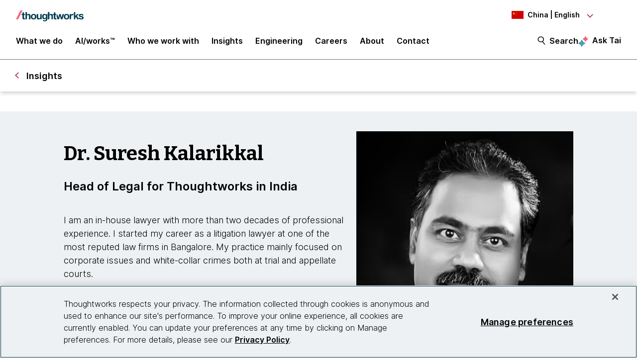

--- FILE ---
content_type: text/css
request_url: https://tags.srv.stackadapt.com/sa.css
body_size: -11
content:
:root {
    --sa-uid: '0-b2f58747-1b92-5082-4d68-f42f83cacf12';
}